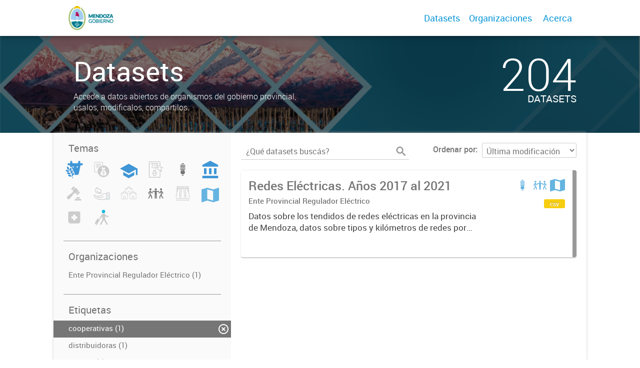

--- FILE ---
content_type: image/svg+xml
request_url: https://datosabiertos.mendoza.gov.ar/uploads/group/2022-11-01-155910.458525ducacion-cultura-deportes.svg
body_size: 330
content:
<svg id="Capa_1" data-name="Capa 1" xmlns="http://www.w3.org/2000/svg" viewBox="0 0 40 32.7"><title>00_Portal de Datos_iconos-Educación-cultura-deportes</title><path d="M7.3,18.5v7.3L20,32.7l12.7-6.9V18.5L20,25.4ZM20,0L0,10.9,20,21.8l16.4-8.9V25.5H40V10.9Zm0,0L0,10.9,20,21.8l16.4-8.9V25.5H40V10.9Z" style="fill:#4096D6"/></svg>

--- FILE ---
content_type: image/svg+xml
request_url: https://datosabiertos.mendoza.gov.ar/uploads/group/2022-11-01-152821.366001lampara-bajo-consumo.svg
body_size: 1039
content:
<svg id="Layer_1" data-name="Layer 1" xmlns="http://www.w3.org/2000/svg" viewBox="0 0 50.46 50.46"><defs><style>.cls-1{fill:#65b4e1;}</style></defs><title>lampara bajo consumo</title><path class="cls-1" d="M31.34,24H19.12a1.29,1.29,0,1,0,0,2.59H20a1.42,1.42,0,0,1,1.25.48A3.26,3.26,0,0,1,21.75,29h-1a1.62,1.62,0,0,0-1.62,1.62V34a5.05,5.05,0,0,0,5,5h2.15a5.05,5.05,0,0,0,5-5V30.66A1.62,1.62,0,0,0,29.73,29h-1a3.26,3.26,0,0,1,.47-1.94,1.42,1.42,0,0,1,1.25-.48h.91a1.29,1.29,0,1,0,0-2.59Zm-5.22,5H24.34a6.87,6.87,0,0,0-.41-2.42h2.59A6.87,6.87,0,0,0,26.12,29Z"/><path class="cls-1" d="M31.34,19.85H19.12a1.29,1.29,0,1,0,0,2.59H31.34a1.29,1.29,0,1,0,0-2.59Z"/><path class="cls-1" d="M31.34,15.66H19.12a1.29,1.29,0,1,0,0,2.59H31.34a1.29,1.29,0,1,0,0-2.59Z"/><path class="cls-1" d="M19.12,14.07H31.34a1.29,1.29,0,1,0,0-2.59H19.12a1.29,1.29,0,1,0,0,2.59Z"/><path class="cls-1" d="M23,9.88h4.36a1.29,1.29,0,1,0,0-2.59H23a1.29,1.29,0,1,0,0,2.59Z"/><path class="cls-1" d="M26.56,40.71H23.9a1.23,1.23,0,0,0,0,2.46h2.67a1.23,1.23,0,0,0,0-2.46Z"/></svg>